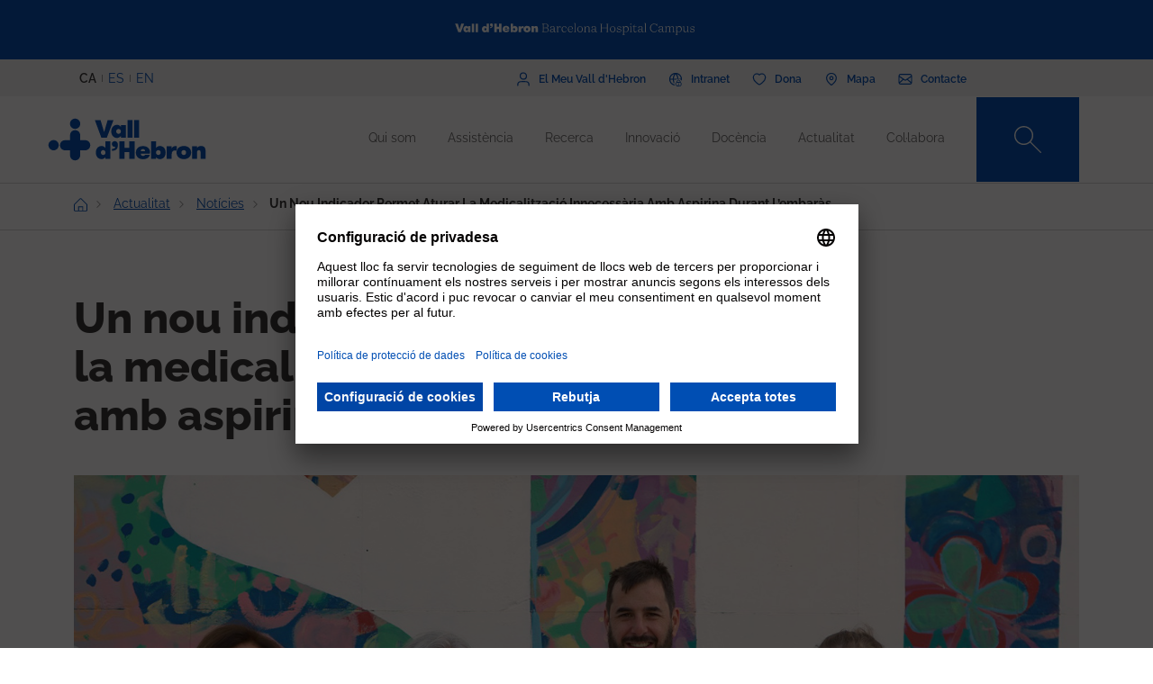

--- FILE ---
content_type: text/html; charset=UTF-8
request_url: https://www.vallhebron.com/actualitat/noticies/un-nou-indicador-permet-aturar-la-medicalitzacio-innecessaria-amb-aspirina-durant-lembaras
body_size: 103997
content:
	<!DOCTYPE html>
	<html lang="ca" dir="ltr" prefix="content: http://purl.org/rss/1.0/modules/content/  dc: http://purl.org/dc/terms/  foaf: http://xmlns.com/foaf/0.1/  og: http://ogp.me/ns#  rdfs: http://www.w3.org/2000/01/rdf-schema#  schema: http://schema.org/  sioc: http://rdfs.org/sioc/ns#  sioct: http://rdfs.org/sioc/types#  skos: http://www.w3.org/2004/02/skos/core#  xsd: http://www.w3.org/2001/XMLSchema# ">
		<head>
			<!-- Matomo Tag Manager -->
			<script>
				var _mtm = window._mtm = window._mtm || [];
_mtm.push({
'mtm.startTime': (new Date().getTime()),
'event': 'mtm.Start'
});
(function () {
var d = document,
g = d.createElement('script'),
s = d.getElementsByTagName('script')[0];
g.async = true;
g.src = 'https://matomo.vallhebron.com/js/container_iVgUCOup.js';
s.parentNode.insertBefore(g, s);
})();
			</script>
			<!-- End Matomo Tag Manager -->
			<script>
				dataLayer = [{
'pageCategory': 'campus'
}];
			</script>
			<script>
				(function (w, d, s, l, i) {
w[l] = w[l] || [];
w[l].push({'gtm.start': new Date().getTime(), event: 'gtm.js'});
var f = d.getElementsByTagName(s)[0],
j = d.createElement(s),
dl = l != 'dataLayer' ? '&l=' + l : '';
j.async = true;
j.src = 'https://www.googletagmanager.com/gtm.js?id=' + i + dl;
f.parentNode.insertBefore(j, f);
})(window, document, 'script', 'dataLayer', 'GTM-M858FVN');
			</script>
			<meta charset="utf-8" />
<meta name="description" content="L’assaig clínic que ha dirigit Vall d’Hebron conclou que amb una anàlisi de sang al segon trimestre més del 90% de les dones podran aturar el tractament" />
<meta name="abstract" content="Un assaig clínic dirigit per l&#039;Hospital Universitari Vall d&#039;Hebron ha demostrat l&#039;eficàcia de l’indicador sFIt-1/PIGF per detectar la majoria dels falsos positius del cribratge de preeclàmpsia." />
<meta name="keywords" content="embaràs d&#039;alt risc, embaràs, assaigs clinics" />
<link rel="shortlink" href="https://www.vallhebron.com/node/19697" />
<meta name="robots" content="index, follow" />
<link rel="canonical" href="https://www.vallhebron.com/actualitat/noticies/un-nou-indicador-permet-aturar-la-medicalitzacio-innecessaria-amb-aspirina-durant-lembaras" />
<link rel="image_src" href="https://www.vallhebron.com/sites/default/files/2023-03/equip-materno-fetal-Mendoza_4.jpg" />
<meta property="og:site_name" content="Vall d&#039;Hebron Barcelona Hospital Campus" />
<meta property="og:type" content="Hospital" />
<meta property="og:url" content="https://www.vallhebron.com/actualitat/noticies/un-nou-indicador-permet-aturar-la-medicalitzacio-innecessaria-amb-aspirina-durant-lembaras" />
<meta property="og:title" content="Un nou indicador permet aturar la medicalització" />
<meta property="og:description" content="Un assaig clínic dirigit per l&#039;Hospital Universitari Vall d&#039;Hebron ha demostrat l&#039;eficàcia de l’indicador sFIt-1/PIGF per detectar la majoria dels falsos" />
<meta property="og:image" content="https://www.vallhebron.com/sites/default/files/2023-03/equip-materno-fetal-Mendoza_4.jpg" />
<meta property="og:image:url" content="https://www.vallhebron.com/sites/default/files/2023-03/equip-materno-fetal-Mendoza_4.jpg" />
<meta name="twitter:card" content="summary_large_image" />
<meta name="twitter:title" content="Un nou indicador permet aturar la medicalització" />
<meta name="twitter:description" content="Un assaig clínic dirigit per l&#039;Hospital Universitari Vall d&#039;Hebron ha demostrat l&#039;eficàcia de l’indicador sFIt-1/PIGF per detectar la majoria dels falsos" />
<meta name="twitter:url" content="https://www.vallhebron.com/actualitat/noticies/un-nou-indicador-permet-aturar-la-medicalitzacio-innecessaria-amb-aspirina-durant-lembaras" />
<meta name="twitter:image" content="https://www.vallhebron.com/sites/default/files/2023-03/equip-materno-fetal-Mendoza_4.jpg" />
<meta name="Generator" content="Drupal 9 (https://www.drupal.org)" />
<meta name="MobileOptimized" content="width" />
<meta name="HandheldFriendly" content="true" />
<meta name="viewport" content="width=device-width, initial-scale=1, shrink-to-fit=no" />
<style>div#sliding-popup, div#sliding-popup .eu-cookie-withdraw-banner, .eu-cookie-withdraw-tab {background: #264efa} div#sliding-popup.eu-cookie-withdraw-wrapper { background: transparent; } #sliding-popup h1, #sliding-popup h2, #sliding-popup h3, #sliding-popup p, #sliding-popup label, #sliding-popup div, .eu-cookie-compliance-more-button, .eu-cookie-compliance-secondary-button, .eu-cookie-withdraw-tab { color: #ffffff;} .eu-cookie-withdraw-tab { border-color: #ffffff;}</style>
<meta http-equiv="x-ua-compatible" content="ie=edge" />
<link rel="icon" href="/themes/custom/vhebron_campus/favicon.ico" type="image/vnd.microsoft.icon" />
<link rel="alternate" hreflang="ca" href="https://www.vallhebron.com/actualitat/noticies/un-nou-indicador-permet-aturar-la-medicalitzacio-innecessaria-amb-aspirina-durant-lembaras" />
<link rel="alternate" hreflang="es" href="https://www.vallhebron.com/es/actualidad/noticias/un-nuevo-indicador-permite-parar-la-medicalizacion-innecesaria-con-aspirina-durante-el-embarazo" />
<link rel="alternate" hreflang="en" href="https://www.vallhebron.com/en/news/news/new-marker-enables-discontinuation-unnecessary-aspirin-medicalization-during-pregnancy" />

				<title>Un nou indicador permet aturar la medicalització</title>
				<link rel="stylesheet" media="all" href="/modules/contrib/webform/css/webform.element.flexbox.css?t9ingb" />
<link rel="stylesheet" media="all" href="/core/modules/system/css/components/ajax-progress.module.css?t9ingb" />
<link rel="stylesheet" media="all" href="/core/modules/system/css/components/align.module.css?t9ingb" />
<link rel="stylesheet" media="all" href="/core/modules/system/css/components/autocomplete-loading.module.css?t9ingb" />
<link rel="stylesheet" media="all" href="/core/modules/system/css/components/fieldgroup.module.css?t9ingb" />
<link rel="stylesheet" media="all" href="/core/modules/system/css/components/container-inline.module.css?t9ingb" />
<link rel="stylesheet" media="all" href="/core/modules/system/css/components/clearfix.module.css?t9ingb" />
<link rel="stylesheet" media="all" href="/core/modules/system/css/components/details.module.css?t9ingb" />
<link rel="stylesheet" media="all" href="/core/modules/system/css/components/hidden.module.css?t9ingb" />
<link rel="stylesheet" media="all" href="/core/modules/system/css/components/item-list.module.css?t9ingb" />
<link rel="stylesheet" media="all" href="/core/modules/system/css/components/js.module.css?t9ingb" />
<link rel="stylesheet" media="all" href="/core/modules/system/css/components/nowrap.module.css?t9ingb" />
<link rel="stylesheet" media="all" href="/core/modules/system/css/components/position-container.module.css?t9ingb" />
<link rel="stylesheet" media="all" href="/core/modules/system/css/components/progress.module.css?t9ingb" />
<link rel="stylesheet" media="all" href="/core/modules/system/css/components/reset-appearance.module.css?t9ingb" />
<link rel="stylesheet" media="all" href="/core/modules/system/css/components/resize.module.css?t9ingb" />
<link rel="stylesheet" media="all" href="/core/modules/system/css/components/sticky-header.module.css?t9ingb" />
<link rel="stylesheet" media="all" href="/core/modules/system/css/components/system-status-counter.css?t9ingb" />
<link rel="stylesheet" media="all" href="/core/modules/system/css/components/system-status-report-counters.css?t9ingb" />
<link rel="stylesheet" media="all" href="/core/modules/system/css/components/system-status-report-general-info.css?t9ingb" />
<link rel="stylesheet" media="all" href="/core/modules/system/css/components/tabledrag.module.css?t9ingb" />
<link rel="stylesheet" media="all" href="/core/modules/system/css/components/tablesort.module.css?t9ingb" />
<link rel="stylesheet" media="all" href="/core/modules/system/css/components/tree-child.module.css?t9ingb" />
<link rel="stylesheet" media="all" href="/modules/contrib/webform/css/webform.form.css?t9ingb" />
<link rel="stylesheet" media="all" href="/modules/contrib/webform/css/webform.element.details.toggle.css?t9ingb" />
<link rel="stylesheet" media="all" href="/modules/contrib/webform/modules/webform_clientside_validation/css/webform_clientside_validation.ife.css?t9ingb" />
<link rel="stylesheet" media="all" href="/modules/contrib/webform/css/webform.element.message.css?t9ingb" />
<link rel="stylesheet" media="all" href="/core/modules/views/css/views.module.css?t9ingb" />
<link rel="stylesheet" media="all" href="/modules/contrib/stripe/css/stripe.css?t9ingb" />
<link rel="stylesheet" media="all" href="/modules/contrib/eu_cookie_compliance/css/eu_cookie_compliance.css?t9ingb" />
<link rel="stylesheet" media="all" href="/modules/contrib/captcha/css/captcha.css?t9ingb" />
<link rel="stylesheet" media="all" href="/themes/contrib/bootstrap_barrio/css/components/variables.css?t9ingb" />
<link rel="stylesheet" media="all" href="/themes/contrib/bootstrap_barrio/css/components/user.css?t9ingb" />
<link rel="stylesheet" media="all" href="/themes/contrib/bootstrap_barrio/css/components/progress.css?t9ingb" />
<link rel="stylesheet" media="all" href="/themes/contrib/bootstrap_barrio/css/components/node.css?t9ingb" />
<link rel="stylesheet" media="all" href="/themes/contrib/bootstrap_barrio/css/components/affix.css?t9ingb" />
<link rel="stylesheet" media="all" href="/themes/contrib/bootstrap_barrio/css/components/book.css?t9ingb" />
<link rel="stylesheet" media="all" href="/themes/contrib/bootstrap_barrio/css/components/contextual.css?t9ingb" />
<link rel="stylesheet" media="all" href="/themes/contrib/bootstrap_barrio/css/components/feed-icon.css?t9ingb" />
<link rel="stylesheet" media="all" href="/themes/contrib/bootstrap_barrio/css/components/field.css?t9ingb" />
<link rel="stylesheet" media="all" href="/themes/contrib/bootstrap_barrio/css/components/header.css?t9ingb" />
<link rel="stylesheet" media="all" href="/themes/contrib/bootstrap_barrio/css/components/help.css?t9ingb" />
<link rel="stylesheet" media="all" href="/themes/contrib/bootstrap_barrio/css/components/icons.css?t9ingb" />
<link rel="stylesheet" media="all" href="/themes/contrib/bootstrap_barrio/css/components/image-button.css?t9ingb" />
<link rel="stylesheet" media="all" href="/themes/contrib/bootstrap_barrio/css/components/item-list.css?t9ingb" />
<link rel="stylesheet" media="all" href="/themes/contrib/bootstrap_barrio/css/components/list-group.css?t9ingb" />
<link rel="stylesheet" media="all" href="/themes/contrib/bootstrap_barrio/css/components/media.css?t9ingb" />
<link rel="stylesheet" media="all" href="/themes/contrib/bootstrap_barrio/css/components/page.css?t9ingb" />
<link rel="stylesheet" media="all" href="/themes/contrib/bootstrap_barrio/css/components/search-form.css?t9ingb" />
<link rel="stylesheet" media="all" href="/themes/contrib/bootstrap_barrio/css/components/shortcut.css?t9ingb" />
<link rel="stylesheet" media="all" href="/themes/contrib/bootstrap_barrio/css/components/sidebar.css?t9ingb" />
<link rel="stylesheet" media="all" href="/themes/contrib/bootstrap_barrio/css/components/site-footer.css?t9ingb" />
<link rel="stylesheet" media="all" href="/themes/contrib/bootstrap_barrio/css/components/skip-link.css?t9ingb" />
<link rel="stylesheet" media="all" href="/themes/contrib/bootstrap_barrio/css/components/table.css?t9ingb" />
<link rel="stylesheet" media="all" href="/themes/contrib/bootstrap_barrio/css/components/tabledrag.css?t9ingb" />
<link rel="stylesheet" media="all" href="/themes/contrib/bootstrap_barrio/css/components/tableselect.css?t9ingb" />
<link rel="stylesheet" media="all" href="/themes/contrib/bootstrap_barrio/css/components/tablesort-indicator.css?t9ingb" />
<link rel="stylesheet" media="all" href="/themes/contrib/bootstrap_barrio/css/components/ui.widget.css?t9ingb" />
<link rel="stylesheet" media="all" href="/themes/contrib/bootstrap_barrio/css/components/tabs.css?t9ingb" />
<link rel="stylesheet" media="all" href="/themes/contrib/bootstrap_barrio/css/components/toolbar.css?t9ingb" />
<link rel="stylesheet" media="all" href="/themes/contrib/bootstrap_barrio/css/components/vertical-tabs.css?t9ingb" />
<link rel="stylesheet" media="all" href="/themes/contrib/bootstrap_barrio/css/components/views.css?t9ingb" />
<link rel="stylesheet" media="all" href="/themes/contrib/bootstrap_barrio/css/components/webform.css?t9ingb" />
<link rel="stylesheet" media="all" href="/themes/contrib/bootstrap_barrio/css/components/ui-dialog.css?t9ingb" />
<link rel="stylesheet" media="all" href="/themes/custom/vhebron_campus/css/normalize.css?t9ingb" />
<link rel="stylesheet" media="all" href="//cdn.jsdelivr.net/npm/bootstrap@5.0.2/dist/css/bootstrap.min.css" />
<link rel="stylesheet" media="all" href="/themes/custom/vhebron_campus/css/main.min.css?t9ingb" />
<link rel="stylesheet" media="all" href="/themes/custom/vhebron_campus/css/style.css?t9ingb" />
<link rel="stylesheet" media="all" href="/themes/custom/vhebron_campus/css/main-new-devs.css?t9ingb" />
<link rel="stylesheet" media="all" href="/themes/contrib/bootstrap_barrio/css/components/form.css?t9ingb" />
<link rel="stylesheet" media="all" href="/themes/contrib/bootstrap_barrio/css/components/breadcrumb.css?t9ingb" />
<link rel="stylesheet" media="all" href="/themes/contrib/bootstrap_barrio/css/colors/messages/messages-white.css?t9ingb" />
<link rel="stylesheet" media="print" href="/themes/contrib/bootstrap_barrio/css/print.css?t9ingb" />

					
						<link rel="stylesheet" type="text/css" href="/themes/custom/vhebron_campus/css/ie.css"/>
					</head>
					<body class="layout-no-sidebars page-node-19697 path-node node--type-news">
						<noscript>
							<iframe src="https://www.googletagmanager.com/ns.html?id=GTM-M858FVN" height="0" width="0" style="display:none;visibility:hidden"></iframe>
						</noscript>
						<div id="preloader" style="display:block;position: absolute;width: 100%;height: 100%;background-color: white;z-index: 1031;">
							<div class="loader"></div>
						</div>
						<a href="#main-content" class="visually-hidden focusable skip-link">
							Vés al contingut
						</a>
						
						      <div class="dialog-off-canvas-main-canvas" data-off-canvas-main-canvas>
    <style>
    .layout-builder--content-preview-disabled .layout-builder-block {
        padding: 0 !important;
        margin: 0 auto !important;
    }

    .layout-builder-block__content-preview-placeholder-label {
        margin: 0;
        text-align: center;
        font-size: 20px;
        padding: 20px;
        line-height: 1.4;
    }

    .ui-dialog-titlebar {
        background-color: #c2c2c2;
    }

    .ui-dialog .ui-dialog-titlebar-close {
        -webkit-mask-image: url("data:image/svg+xml,%3csvg xmlns='http://www.w3.org/2000/svg' viewBox='0 0 24 24'%3e%3cpath fill='none' d='M20 4L4 20M4 4l16 16' stroke='black' stroke-width='2' stroke-linecap='round' stroke-linejoin='round'/%3e%3c/svg%3e");
        mask-image: url("data:image/svg+xml,%3csvg xmlns='http://www.w3.org/2000/svg' viewBox='0 0 24 24'%3e%3cpath fill='none' d='M20 4L4 20M4 4l16 16' stroke='black' stroke-width='2' stroke-linecap='round' stroke-linejoin='round'/%3e%3c/svg%3e");
        -webkit-mask-size: 20px 20px;
        mask-size: 20px 20px;
        -webkit-mask-repeat: no-repeat;
        mask-repeat: no-repeat;
        -webkit-mask-position: center;
        mask-position: center;
        background-color: black;
    }

    .glb-messages__content a {
        color: black !important;
    }

    #drupal-modal form > .form-actions {
        display: block !important;
    }

    .glb-canvas-form {
        display: table !important;
    }

    #toolbar-administration {
        z-index: 99999 !important;
    }

</style>
    <nav class="navbar navbar-expand-lg fixed-top">
        <div class="menu-content-top">
            <div class="container">
                <div class="row">
                    <div class="col-12">
                        <a href="https://www.vallhebron.com/" target="_blank">
                            <img src="/themes/custom/vhebron_campus/images/logo-header-vall-hebron.svg" alt="" class="logo-barra">
                        </a>
                    </div>
                </div>
            </div>
        </div>
        <div class="menu-content-middle">
            <div class="container">
                <div class="row">
                    <div class="col-6 col-sm-3 col-md-3">
                        <ul class="btns lang"><li hreflang="ca" data-drupal-link-system-path="node/19697" class="ca is-active"><a href="/actualitat/noticies/un-nou-indicador-permet-aturar-la-medicalitzacio-innecessaria-amb-aspirina-durant-lembaras" class="language-link activo is-active" hreflang="ca" data-drupal-link-system-path="node/19697">CA</a></li><li hreflang="es" data-drupal-link-system-path="node/19697" class="es"><a href="/es/actualidad/noticias/un-nuevo-indicador-permite-parar-la-medicalizacion-innecesaria-con-aspirina-durante-el-embarazo" class="language-link" hreflang="es" data-drupal-link-system-path="node/19697">ES</a></li><li hreflang="en" data-drupal-link-system-path="node/19697" class="en"><a href="/en/news/news/new-marker-enables-discontinuation-unnecessary-aspirin-medicalization-during-pregnancy" class="language-link" hreflang="en" data-drupal-link-system-path="node/19697">EN</a></li></ul>
                    </div>
                    <div class="col-6 col-sm-9 col-md-9 right">
                                          
<h2 class="visually-hidden" id="block-menusuperior-menu">Menú superior</h2>


          
<ul data-region="header_form" class="clearfix btns">
                        <li>
            <a href="https://elmeu.vallhebron.com/ca" target="_blank"><i class="icons ico-vdh"></i><span class="t">El Meu Vall d'Hebron</span></a>
        </li>
                    <li>
            <a href="/intranet" target="" data-drupal-link-system-path="node/10483"><i class="icons ico-intranet"></i><span class="t">Intranet</span></a>
        </li>
                    <li>
            <a href="/colabora" target="" data-drupal-link-system-path="node/10547"><i class="icons ico-dona"></i><span class="t">Dona</span></a>
        </li>
                    <li>
            <a href="/mapa" target="" data-drupal-link-system-path="node/17969"><i class="icons ico-mapa"></i><span class="t">Mapa</span></a>
        </li>
                    <li>
            <a href="/contacte" target="" data-drupal-link-system-path="node/17983"><i class="icons ico-contacte"></i><span class="t">Contacte</span></a>
        </li>
            

</ul>

  

                    </div>
                </div>
            </div>
        </div>
        <div class="menu-content">
            <div class="container">
                <a class="navbar-brand" href="/"><img
                            src="/themes/custom/vhebron_campus/images/logo_VH_Master_RGB_blue.svg" alt="Vall d'Hebron"
                            class="logo"></a>
                <div id="main_nav" class="navbar-collapse collapse" style="">
                                    
<h2 class="visually-hidden" id="block-navegacioprincipal-2-menu">Navegació principal</h2>


          
                <ul data-region="primary_menu" class="clearfix navbar-nav ms-auto">
                                                                                        <li class="nav-item menu-item--expanded dropdown">
                                                                                        <a href="/qui-som" title="Qui som" class="nav-link nav-link--qui-som" data-toggle="dropdown" aria-expanded="false" aria-haspopup="true" target="" data-drupal-link-system-path="node/10497">Qui som</a>
                                                    <ul class="dropdown-menu col-labora">
        <div class="container cont">
                                                                                    <div class="row">
                                                                                                                                                                
        <div class="menu_link_content menu-link-contentmain view-mode-summary menu-dropdown menu-dropdown-1 menu-type-summary col-12 col-sm-6">
                    <h2>Un campus de referència</h2>
            <p>Som un campus sanitari de referència que comprèn tots els camps de la salut: l'assistència, la recerca, la docència i la gestió.</p>

            </div>



                                                                                                                                                                                                                    <div class="col-12 col-sm-3 line">                                                                                                                                 
                                    <a href="/qui-som#institucions" class="text-2" target="">Institucions</a>
    


                                                                                                                                                                                                                                                                                                                                                    
                                    <a href="/qui-som#principis" class="text-2" target="">Principis</a>
    


                                                                                                                                                                                                                                                                                                                                                    
                                    <a href="/qui-som/professionals" class="text-2" target="">Els nostres professionals</a>
    


                                                                                                                                                                                                                                                                                                                                                    
                                    <a href="/qui-som/treballa-amb-nosaltres" class="text-2" target="">Treballa amb nosaltres</a>
    


                                                                                                                                                                                                                                                                                                                                                    
                                    <a href="/qui-som#comite-estrategic" class="text-2" target="">Comitè estratègic</a>
    


                                                                                                                                                                                                                                                                                                                                                    
                                    <a href="/qui-som/projectes-estrategics" class="text-2" target="">Projectes estratègics</a>
    


                                                                                                                                                                                                                                                                                                                                                    
                                    <a href="/qui-som/socialment-responsables" class="text-2" target="">Socialment responsables</a>
    


                                                                                                         </div>                                                                                                             <div class="col-12 col-sm-3 line">                                                                                                                                 
                                    <a href="/qui-som/reconeixements-i-acreditacions-externes" class="text-2" target="">Acreditacions</a>
    


                                                                                                                                                                                                                                                                                                                                                    
                                    <a href="/qui-som/historia" class="text-2" target="">Història</a>
    


                                                                                                                                                                                                                                                                                                                                                    
                                    <a href="/qui-som/informacio-corporativa" class="text-2" target="">Informació corporativa</a>
    


                                                                                                                                                                </div>
                                                        </div>
    </ul>
            
                                                    </li>
                                                                                                                                <li class="nav-item menu-item--expanded dropdown">
                                                                                        <a href="/assistencia" title="Assistència" class="nav-link nav-link--assistencia" data-toggle="dropdown" aria-expanded="false" aria-haspopup="true" target="" data-drupal-link-system-path="node/10518">Assistència</a>
                                                    <ul class="dropdown-menu col-labora">
        <div class="container cont">
                                                                                    <div class="row">
                                                                                                                                                                
        <div class="menu_link_content menu-link-contentmain view-mode-summary menu-dropdown menu-dropdown-1 menu-type-summary col-12 col-sm-6">
                    <h2>Assistència</h2>
            <p>La professionalitat, el compromís i la recerca dels professionals del Campus són elements clau per poder oferir una assistència excel·lent.</p>

            </div>



                                                                                                                                                                                                                    <div class="col-12 col-sm-3 line">                                                                                                                                 
                                    <a href="/assistencia#assistencia" class="text-2" target="">Assistència a Vall d&#039;Hebron</a>
    


                                                                                                                                                                                                                                                                                                                                                    
                                    <a href="https://hospital.vallhebron.com/assistencia/especialitats" class="text-2" target="_blank">Serveis i unitats</a>
    


                                                                                                                                                                                                                                                                                                                                                    
                                    <a href="/assistencia#centres-assistencials" class="text-2" target="">Centres assistencials</a>
    


                                                                                                                                                                                                                                                                                                                                                    
                                    <a href="https://hospital.vallhebron.com/assistencia/trasplantament" class="text-2" target="">Trasplantaments</a>
    


                                                                                                                                                                </div>
                                                        </div>
    </ul>
            
                                                    </li>
                                                                                                                                <li class="nav-item menu-item--expanded dropdown">
                                                                                        <a href="/recerca" title="Recerca" class="nav-link nav-link--recerca" data-toggle="dropdown" aria-expanded="false" aria-haspopup="true" target="" data-drupal-link-system-path="node/10521">Recerca</a>
                                                    <ul class="dropdown-menu col-labora">
        <div class="container cont">
                                                                                    <div class="row">
                                                                                                                                                                
        <div class="menu_link_content menu-link-contentmain view-mode-summary menu-dropdown menu-dropdown-1 menu-type-summary col-12 col-sm-6">
                    <h2>Recerca</h2>
            <p>Apostem per la recerca com a eina per aportar solucions als reptes que ens trobem dia a dia en el camp de l’assistència mèdica.</p>

            </div>



                                                                                                                                                                                                                    <div class="col-12 col-sm-3 line">                                                                                                                                 
                                    <a href="/recerca#recerca" class="text-2" target="">La recerca a Vall d&#039;Hebron</a>
    


                                                                                                                                                                                                                                                                                                                                                    
                                    <a href="/recerca/grups-de-recerca" class="text-2" target="">Grups de recerca</a>
    


                                                                                                                                                                                                                                                                                                                                                    
                                    <a href="/recerca#centres-investigacio" class="text-2" target="">Institucions de recerca</a>
    


                                                                                                                                                                </div>
                                                        </div>
    </ul>
            
                                                    </li>
                                                                                                                                <li class="nav-item menu-item--expanded dropdown">
                                                                                        <a href="/innovacio" title="Innovació" class="nav-link nav-link--innovacio" data-toggle="dropdown" aria-expanded="false" aria-haspopup="true" target="" data-drupal-link-system-path="node/20939">Innovació</a>
                                                    <ul class="dropdown-menu col-labora">
        <div class="container cont">
                                                                                    <div class="row">
                                                                                                                                                                
        <div class="menu_link_content menu-link-contentmain view-mode-summary menu-dropdown menu-dropdown-1 menu-type-summary col-12 col-sm-6">
                    <h2>La innovació al Campus</h2>
            <p>Gràcies al nostre potencial assistencial, docent i de recerca treballem per incorporar nous coneixements per generar valor als pacients, als professionals i a la mateixa organització.</p>

            </div>



                                                                                                                                                                                                                    <div class="col-12 col-sm-3 line">                                                                                                                                 
                                    <a href="/innovacio/setmana-de-la-innovacio" class="text-2" target="">Setmana de la Innovació</a>
    


                                                                                                                                                                                                                                                                                                                                                    
                                    <a href="https://www.vallhebron.com/innovacio/setmana-de-la-innovacio/jo-innovo" class="text-2" target="">Jo Innovo</a>
    


                                                                                                                                                                </div>
                                                        </div>
    </ul>
            
                                                    </li>
                                                                                                                                <li class="nav-item menu-item--expanded dropdown">
                                                                                        <a href="/docencia" title="Docència" class="nav-link nav-link--docencia" data-toggle="dropdown" aria-expanded="false" aria-haspopup="true" target="" data-drupal-link-system-path="node/10498">Docència</a>
                                                    <ul class="dropdown-menu col-labora">
        <div class="container cont">
                                                                                    <div class="row">
                                                                                                                                                                
        <div class="menu_link_content menu-link-contentmain view-mode-summary menu-dropdown menu-dropdown-1 menu-type-summary col-12 col-sm-6">
                    <h2>Docència</h2>
            <p>Generem, transformem i transmetem coneixement en tots els àmbits de les ciències de la salut per formar els futurs professionals.</p>

            </div>



                                                                                                                                                                                                                    <div class="col-12 col-sm-3 line">                                                                                                                                 
                                    <a href="/docencia/residents" class="text-2" target="">Residents</a>
    


                                                                                                                                                                                                                                                                                                                                                    
                                    <a href="/docencia/unitats-docents" class="text-2" target="">Unitats docents</a>
    


                                                                                                                                                                                                                                                                                                                                                    
                                    <a href="/docencia/centre-de-simulacio-clinica-avancada" class="text-2" target="">Centre de Simulació Clínica Avançada</a>
    


                                                                                                                                                                                                                                                                                                                                                    
                                    <a href="/docencia#estades" class="text-2" target="">Estades formatives</a>
    


                                                                                                                                                                                                                                                                                                                                                    
                                    <a href="/docencia/formacio-continuada" class="text-2" target="">Formació continuada</a>
    


                                                                                                                                                                                                                                                                                                                                                    
                                    <a href="/docencia/formacio-professional" class="text-2" target="">Formació professional</a>
    


                                                                                                         </div>                                                                                                             <div class="col-12 col-sm-3 line">                                                                                                                                 
                                    <a href="/docencia/alumni-vall-dhebron" class="text-2" target="">Alumni Vall d&#039;Hebron</a>
    


                                                                                                                                                                                                                                                                                                                                                    
                                    <a href="/docencia/aula" class="text-2" target="">Aula Vall d&#039;Hebron</a>
    


                                                                                                                                                                                                                                                                                                                                                    
                                    <a href="/docencia/graus" class="text-2" target="">Graus</a>
    


                                                                                                                                                                                                                                                                                                                                                    
                                    <a href="/docencia/masters-i-postgraus" class="text-2" target="">Màsters i postgraus</a>
    


                                                                                                                                                                                                                                                                                                                                                    
                                    <a href="/docencia/validador-de-certificats" class="text-2" target="">Validador de certificats</a>
    


                                                                                                                                                                </div>
                                                        </div>
    </ul>
            
                                                    </li>
                                                                                                                                <li class="nav-item menu-item--expanded dropdown">
                                                                                        <a href="/actualitat" title="Actualitat" class="nav-link nav-link--actualitat" data-toggle="dropdown" aria-expanded="false" aria-haspopup="true" target="" data-drupal-link-system-path="node/16371">Actualitat</a>
                                                    <ul class="dropdown-menu col-labora">
        <div class="container cont">
                                                                                    <div class="row">
                                                                                                                                                                
        <div class="menu_link_content menu-link-contentmain view-mode-summary menu-dropdown menu-dropdown-1 menu-type-summary col-12 col-sm-6">
                    <h2>Actualitat</h2>
            <p>La vocació de comunicació ens defineix. T’obrim la porta a tot el que passa al Vall d'Hebron Barcelona Hospital Campus i t’animem a compartir-ho.</p>

            </div>



                                                                                                                                                                                                                    <div class="col-12 col-sm-3 line">                                                                                                                                 
                                    <a href="/actualitat/noticies" class="text-2" target="">Notícies</a>
    


                                                                                                                                                                                                                                                                                                                                                    
                                    <a href="/actualitat/agenda" class="text-2" target="">Agenda</a>
    


                                                                                                                                                                                                                                                                                                                                                    
                                    <a href="/actualitat#aplicacions" class="text-2" target="">Apps recomanades</a>
    


                                                                                                                                                                                                                                                                                                                                                    
                                    <a href="/actualitat/podcast" class="text-2" target="">Podcast</a>
    


                                                                                                                                                                </div>
                                                        </div>
    </ul>
            
                                                    </li>
                                                                                                                                <li class="nav-item menu-item--expanded dropdown">
                                                                                        <a href="/colabora" title="Col·labora" class="nav-link nav-link--colabora" data-toggle="dropdown" aria-expanded="false" aria-haspopup="true" target="" data-drupal-link-system-path="node/10547">Col·labora</a>
                                                    <ul class="dropdown-menu col-labora">
        <div class="container cont">
                                                                                        <div class="row">
                    <div class="col-12">
                        <h1>Col·labora</h1>
                    </div>
                </div>
                        <div class="row">
                                                                                                                                                                
            <div class="menu_link_content menu-link-contentmain view-mode-image menu-dropdown menu-dropdown-1 menu-type-image col-6 col-sm-3 line-1">
                    <a href="https://www.vallhebron.com/colabora/dona" target = "_blank">
                                    <img src="/sites/default/files/styles/menu_images/public/2021-12/donacions-hospital-vall-hebron.png?itok=d14ihs_N" loading="lazy" typeof="foaf:Image" class="image-style-menu-images" />


                                <p>Donació per a hospital</p>
            </a>
            </div>



                                                                                                                                                                                                                                                                                                                                                    
            <div class="menu_link_content menu-link-contentmain view-mode-image menu-dropdown menu-dropdown-1 menu-type-image col-6 col-sm-3 line-1">
                    <a href="https://www.vallhebron.com/donacio-recerca" target = "_blank">
                                    <img src="/sites/default/files/styles/menu_images/public/2021-12/donacions-recerca-vall-hebron.png?itok=BPm4UynA" loading="lazy" typeof="foaf:Image" class="image-style-menu-images" />


                                <p>Donació per a recerca</p>
            </a>
            </div>



                                                                                                                                                                                                                    <div class="col-12 col-sm-3 line">                                                                                                                                 
                                    <a href="/colabora/iniciatives-solidaries" class="text-2" target="">Iniciatives solidàries</a>
    


                                                                                                                                                                                                                                                                                                                                                    
                                    <a href="/colabora/herencies-i-llegats" class="text-2" target="">Herències i llegats</a>
    


                                                                                                                                                                                                                                                                                                                                                    
                                    <a href="/colabora/empreses-que-sumen" class="text-2" target="">Empreses que sumen</a>
    


                                                                                                                                                                                                                                                                                                                                                    
                                    <a href="/colabora/donacio-sang-organs-i-teixits" class="text-2" target="">Donació sang, òrgans i teixits</a>
    


                                                                                                                                                                                                                                                                                                                                                    
                                    <a href="/colabora/entitats-collaboradores" class="text-2" target="">Entitats col·laboradores</a>
    


                                                                                                                                                                </div>
                                                        </div>
    </ul>
            
                                                    </li>
                                                                                    </div>
                    

</ul>


  

                    <style>
                        .navbar .menu-content .search-box:hover .search-text{width:240px;padding:0 6px}.
                    </style>
                    <div class="search-box">
<form class="views-exposed-form search-box" data-drupal-selector="views-exposed-form-default-search-page-1" action="/cercador" method="get" id="views-exposed-form-default-search-page-1" accept-charset="UTF-8">
  <div class="d-flex flex-wrap">
  



                    <input class="search-text form-control" placeholder="Què estàs buscant?" data-drupal-selector="edit-keys" data-msg-maxlength="This field field has a maximum length of 128." type="text" id="edit-keys" name="keys" value="" size="30" maxlength="128" />

                    <a href="#" class="search-btn"><i class="icons ico-lupa"></i></a>



          <label for="edit-type" class="visually-hidden form-label">Content type</label>
                    
<select class="d-none form-select" data-drupal-selector="edit-type" id="edit-type" name="type"><option value="All">- Qualsevol -</option><option value="activities" selected="selected">07 - Fitxa Activitats</option><option value="activity_aula">Activitat Aula VH</option><option value="advanced_training">Formació avançada</option><option value="app">19 - App</option><option value="collaborating_entity">10 - Fitxa Entitat Col·laboradora</option><option value="forms">00 - Formularis</option><option value="grupsrecerca">15 - Fitxa Grup de Recerca</option><option value="jury">Jurat</option><option value="landing_html">00 - Landing HTML</option><option value="my_vh">03 - Fitxa el meu VH</option><option value="news">06 - Fitxa Notícies</option><option value="page">01 - Pàgina bàsica</option><option value="podcast">21 - Podcast</option><option value="professional">18 - Professional</option><option value="project">12 - Fitxa Projecte</option><option value="proposal">Proposta</option><option value="services">01 - Fitxa Especialitats</option><option value="simulation_course">Fitxa curs simulació</option><option value="simulation_programs">20 - Fitxa programes de simulació</option><option value="unitatdocent">16 - Fitxa Unitat Docent</option></select>
                    
<div data-drupal-selector="edit-actions" class="form-actions js-form-wrapper" id="edit-actions"><button class="d-none button js-form-submit form-submit btn btn-" data-drupal-selector="edit-submit-default-search" type="submit" id="edit-submit-default-search" value="Buscar">Buscar</button>
</div>

</div>

</form>
</div>
                    <button class="navbar-toggler collapsed" type="button" data-bs-toggle="collapse"
                            data-bs-target="#main_nav" aria-expanded="false" aria-label=""><i
                                class="icons ico-menu"></i><i class="icons ico-tancar"></i></button>
                </div>

            </div>
        </div>
    </nav>

<main class="main-content col" id="content" role="main">
    <style>
        #layout-builder-modal input[type="checkbox"], #layout-builder-modal input[type="radio"] {
            padding: 6px;
        }
    </style>
        <div class="clearfix first  section  ">
                          <div id="block-vhebron-campus-breadcrumbs" class="block block-system block-system-breadcrumb-block">
        
                
                                

    <nav role="navigation" class="breadcrumb border-b margin-b" aria-label="breadcrumb">
        <div class="container">
            <ol class="breadcrumb">
                                                            <li class="breadcrumb-item">
                            <a href="/"><i class="icons ico-home"></i></a>
                        </li>
                                                                                                            <li class="breadcrumb-item">
                                <a href="/actualitat">Actualitat</a>
                            </li>
                                                                                                                                    <li class="breadcrumb-item">
                                <a href="/actualitat/noticies">Notícies</a>
                            </li>
                                                                                                                                    <li class="breadcrumb-item active">
                                Un Nou Indicador Permet Aturar La Medicalització Innecessària Amb Aspirina Durant L’embaràs
                            </li>
                                                                        </ol>
        </div>
    </nav>

                        </div>
    

                            <div class="container">
                    

            </div>
                  <div data-drupal-messages-fallback class="hidden"></div>    <div id="block-vhebron-campus-content" class="block block-system block-system-main-block">
        
                
                                


<div role="article" about="/actualitat/noticies/un-nou-indicador-permet-aturar-la-medicalitzacio-innecessaria-amb-aspirina-durant-lembaras" class="node node--type-news node--view-mode-full clearfix fitxa-noticia">
	<div class="container">
		<div class="row">
			<div class="col-12 col-sm-8">
				<h1 class="title-page">Un nou indicador permet aturar la medicalització innecessària amb aspirina durant l’embaràs </h1>
			</div>
			<div class="col-12 col-sm-4"></div>
		</div>
		<div class="row">
			<div class="col-12 col-sm-12">
				<div class="slider-principal mb_ alt fitxa-noti">
					<div class="owl-carousel principal">
																																																																							<div class="item disable-owl-swipe " data-hash="">
									<figure class="img">
																					<img src="/sites/default/files/styles/crop_16_9_large/public/2023-03/equip-materno-fetal-Mendoza_4.jpg?itok=PwmvaL9O" loading="lazy" typeof="foaf:Image" class="image-style-crop-16-9-large" />


																				<figcaption class="text-alt">
																																																									Un nou indicador permet aturar la medicalització innecessària amb aspirina durant l’embaràs 
																					</figcaption>
									</figure>
								</div>
																																																																														<div class="item disable-owl-swipe " data-hash="">
									<figure class="img">
																					<img src="/sites/default/files/styles/crop_16_9_large/public/2023-03/consulta-estudi-aspirines-embaras.jpg?itok=VLvj8PrA" loading="lazy" typeof="foaf:Image" class="image-style-crop-16-9-large" />


																				<figcaption class="text-alt">
																																																									Un nou indicador permet aturar la medicalització innecessària amb aspirina durant l’embaràs 
																					</figcaption>
									</figure>
								</div>
																		</div>
				</div>
			</div>
		</div>

		<div class="row">
			<div class="col-12 col-sm-8 text-intro">
				<p>L’assaig clínic que ha dirigit Vall d’Hebron conclou que amb una anàlisi de sang al segon trimestre més del 90% de les dones podran aturar el tractament amb aspirines sense conseqüències negatives ni per elles ni pels nadons</p>

			</div>
			<div class="col-12 col-sm-1"></div>
			<div class="col-12 col-sm-3 visible-desktop"></div>
		</div>

		<div class="date">
			29/03/2023
		</div>

		<div class="row">
			<div class="col-12 col-sm-8 text-body">
				<p>Un assaig clínic dirigit per l'Hospital Universitari Vall d'Hebron ha demostrat l'eficàcia de l’indicador sFIt-1/PIGF per detectar la majoria dels falsos positius del cribratge de preeclàmpsia. Aquest estudi, en el qual han participat altres vuit hospitals de l'Estat, ha permès que es pugui aturar el tractament amb aspirina a un gran nombre de gestants sense que hi hagi conseqüències negatives ni per la mare ni pel nadó.</p>

<p>Els resultats publicats a la revista <a href="https://jamanetwork.com/journals/jama/article-abstract/2801678?resultClick=1" target="_blank" title="Article"><em>JAMA </em></a>demostren que les dones classificades d’alt risc de preeclàmpsia i que entre la setmana 24 i la 28 presenten un valor de sFIt-1/PIGF normal (38 o inferior), són en realitat falsos positius. Aquest indicador es pot mesurar amb una analítica de sang. Aquestes pacients podran deixar el tractament i tornar a fer el seguiment dels embarassos de baix risc, fet que ajudarà a reduir l’ansietat en les gestants i les possibles complicacions de l’aspirina.</p>

<p>“<strong>Aquest estudi confirma el que ja sospitàvem des de fa uns anys, que l’aspirina per prevenir la preeclàmpsia només és necessària durant la primera meitat de l’embaràs en la majoria de casos. Per aquestes dones, seguir el tractament fins al part no sembla aportar beneficis i podria comportar complicacions innecessàries. Aquest estudi permet reduir l’ús de medicaments innecessaris en l’embaràs, caminant cap a un abordatge més fisiològic i menys medicalitzat de la gestació</strong>”, explica el Dr. Manel Mendoza, responsable de la Unitat d'Insuficiència Placentària dins la Unitat d’Alt Risc Obstètric de Vall d'Hebron, investigador del grup de recerca de Medicina Materna i Fetal del Vall d'Hebron Institut de Recerca (VHIR) i investigador principal de l’estudi.</p>

<p>A l’estudi es van seguir 936 dones que havien donat positiu en el cribratge de preeclàmpsia durant el primer trimestre i un valor sFIt-1/PlGF 38 o inferior en una analítica realitzada durant el segon semestre (entre la 24a i 28a setmana). Entre una prova i l'altra, totes havien seguit un tractament diari amb aspirina 150 mg, tal com recomana el protocol de seguiment de l'embaràs a Catalunya. A partir de l’analítica, la meitat de les dones de l’assaig va continuar amb la dosi habitual i l'altra meitat va deixar el tractament. El resultat va ser que no hi va haver cap diferència entre la incidència de preeclàmpsia d'un grup i de l'altre, el que vol dir que aquest indicador angiogènic és efectiu a l'hora de detectar els falsos positius del cribratge de primer trimestre.</p>

<p><strong>Una prova rutinària que salva vides, però que té molts falsos positius</strong></p>

<p>El cribratge de preeclàmpsia en el primer trimestre (entre l’11a i la 13a setmana de gestació) és una prova rutinària del protocol de seguiment de l'embaràs a Catalunya El test és una anàlisi combinada de diferents mesures, de l'ecografia i de l’analítica. Amb aquesta prova, un 10-15% de totes les gestants són considerades d’alt risc de preeclàmpsia i se’ls recomana prendre aspirina cada dia fins al final de l’embaràs.&nbsp;</p>

<p>La preeclàmpsia és un trastorn multisistèmic greu que complica entre el 2 i el 4% dels embarassos. En la majoria de casos, no presenta símptomes fins al tercer trimestre quan pot desencadenar hipertensió arterial, i proteïnúria (presència de proteïna a l'orina). Una preeclàmpsia no tractada pot provocar parts prematurs, creixement restringit del fetus, despreniment prematur de placenta, convulsions, fallades multiorgàniques i danys permanents en la gestant i el fetus que poden posar en risc la vida de la mare i la del nadó. El problema és que tot i que els símptomes es fan evidents en el tercer trimestre, perquè el tractament preventiu amb aspirina sigui efectiu és essencial començar-lo abans de la setmana 16. Gràcies al tractament amb aspirina, s’aconsegueix reduir el risc de preeclàmpsia fins a un 80%.</p>

<p>Fins al descobriment d’aquest indicador, tot i saber que la preeclàmpsia és una malaltia infreqüent i, per tant, que la majoria de pacients d’alt risc de preeclàmpsia són falsos positius, degut a la gravetat de la patologia, a què l’aspirina és relativament segura i que cal iniciar la prevenció abans de la setmana 16, es considerava millor oferir el tractament a totes les pacients d’alt risc, que no pas corre el risc de no medicar gestacions que podrien desenvolupar el trastorn.</p>

<p><strong>Més del 90 % de les pacients podran aturar el tractament en el segon trimestre</strong></p>

<p>El nou protocol que incorpora l’indicador angiogènic, proposat pel grup de recerca de Medicina Materna i Fetal del VHIR, ofereix una solució. Amb una simple analítica de sang entre la setmana 24 i 28 es poden trobar els falsos positius d’entre les dones identificades en el primer trimestre com a alt risc de preeclàmpsia. Més del 90% de les dones podran parar el tractament sense conseqüències negatives ni per elles ni pels nadons. Aquesta analítica no ofereix resultats fiables fins al segon trimestre, i entre un test i l'altre, es recomana a les embarassades que facin el tractament, ja que els beneficis superen els riscos.</p>

<p>L'equip investigador opina que a partir d'aquest assaig calen pensar estratègies per poder aturar el tractament amb aspirina quan no sigui necessària. Recorden que l’aspirina és un medicament antiagregant que augmenta el risc d’hemorràgia i en aquest estudi es va demostrar que aturar el tractament també reduïa el risc d’hemorràgies menors sobretot de geniva, nas i genitals.</p>

<p>A part de la reducció de riscos, aquesta mesura evitarà la sobremedicació i fomentarà la tranquil·litat de les gestants, reduint la seva ansietat i risc de complicacions. Malauradament, els indicadors angiogènics no estan encara disponibles en tots els hospitals i per aquest motiu caldrà esperar a poder incorporar el nou protocol a la pràctica clínica.</p>

			</div>
			<div class="col-12 col-sm-1"></div>
			<div class="col-12 col-sm-3 p-relative">
									<blockquote class="blockquote line-l">
						<p>Les pacients podran deixar el tractament i tornar a fer el seguiment dels embarassos de baix risc, fet que ajudarà a reduir l’ansietat en les gestants i les possibles complicacions de l’aspirina.
</p>
					</blockquote>
								<div class="redes">
										<b>Comparteix-lo:</b>
					<a href="https://www.linkedin.com/sharing/share-offsite/?url=https://www.vallhebron.com/actualitat/noticies/un-nou-indicador-permet-aturar-la-medicalitzacio-innecessaria-amb-aspirina-durant-lembaras" target="_blank">
						<i class="icons ico-linkedin"></i>
					</a>
					<a href="http://www.facebook.com/sharer.php?u=https://www.vallhebron.com/actualitat/noticies/un-nou-indicador-permet-aturar-la-medicalitzacio-innecessaria-amb-aspirina-durant-lembaras" target="_blank">
						<i class="icons ico-facebook"></i>
					</a>
					<a href="https://twitter.com/intent/tweet?text=https://www.vallhebron.com/actualitat/noticies/un-nou-indicador-permet-aturar-la-medicalitzacio-innecessaria-amb-aspirina-durant-lembaras" target="_blank">
						<i class="icons ico-twitter"></i>
					</a>
					<a href="whatsapp://send?text=https://www.vallhebron.com/actualitat/noticies/un-nou-indicador-permet-aturar-la-medicalitzacio-innecessaria-amb-aspirina-durant-lembaras" data-action="share/whatsapp/share" target="_blank">
						<i class="icons ico-whatsapp"></i>
					</a>
				</div>
			</div>
		</div>
		
		
							</div>
</div>

                        </div>
    <div class="container">
        <div class="views-element-container block block-views block-views-blocknews-block-2 noticies relacionades" id="block-views-block-news-block-2-2">
        
                    <h2 class="title-section a-l mb-0">Notícies relacionades</h2>
                
                                
<div><div class="view view-news view-id-news view-display-id-block_2 js-view-dom-id-7e2883645d628316e7f96173be631bbca44a399f231dab25df24c256ce083a93">
    
        
            
            <div class="row">
                        <style>
    .noticies .item.item-30432.quiSom .img.line:after, .noticies .item.item-30432.quiSom .img:after {
        background-color: #00A1FF !important;
    }
</style>

<div class="col-12 col-sm-3">
    <div class="item item-30432 line quiSom">
        
                    <a href="/actualitat/noticies/la-unitat-despina-bifida-de-vall-dhebron-referent-de-lestat-en-cirurgies-intrauterines-suma-40-anys-dexperiencia">
                <div class="img">
                                                                                                                                                    <img alt="Mar Melendez amb un pacient d&#039;espina bífida" class="img-fluid image-style-_6-9-small" src="/sites/default/files/styles/16_9_small/public/2025-11/mar-melendez-espina-bifida_0.png?itok=btnEF-xL" loading="lazy" typeof="foaf:Image" />


                                                            </div>
            </a>
                
                    <a href="/actualitat/noticies/la-unitat-despina-bifida-de-vall-dhebron-referent-de-lestat-en-cirurgies-intrauterines-suma-40-anys-dexperiencia"><h3 class="title-item">La Unitat d&#039;Espina Bífida, referent de l&#039;Estat en cirurgies intrauterines, suma 40 anys</h3></a>
                <div class="date"><span
                class="dat">21/11/2025</span>
        </div>
    </div>
</div>

                <style>
    .noticies .item.item-30342.quiSom .img.line:after, .noticies .item.item-30342.quiSom .img:after {
        background-color: #902B8C !important;
    }
</style>

<div class="col-12 col-sm-3">
    <div class="item item-30342 line quiSom">
        
                    <a href="/actualitat/noticies/professionals-de-vall-dhebron-reben-quatre-premis-de-recerca-de-lics-2025">
                <div class="img">
                                                                                                                                                    <img alt="Premis de Recerca ICS" class="img-fluid image-style-_6-9-small" src="/sites/default/files/styles/16_9_small/public/2025-11/premis-recerca-ics-grup.jpg?itok=i1rbsYHP" loading="lazy" typeof="foaf:Image" />


                                                            </div>
            </a>
                
                    <a href="/actualitat/noticies/professionals-de-vall-dhebron-reben-quatre-premis-de-recerca-de-lics-2025"><h3 class="title-item">Professionals de Vall d’Hebron reben quatre Premis de Recerca de l’ICS 2025</h3></a>
                <div class="date"><span
                class="dat">06/11/2025</span>
        </div>
    </div>
</div>

                <style>
    .noticies .item.item-30365.quiSom .img.line:after, .noticies .item.item-30365.quiSom .img:after {
        background-color: #902B8C !important;
    }
</style>

<div class="col-12 col-sm-3">
    <div class="item item-30365 line quiSom">
        
                    <a href="/actualitat/noticies/lfda-aprova-un-tractament-cocreat-vall-dhebron-una-malaltia-muscular-minoritaria">
                <div class="img">
                                                                                                                                                    <img alt="Equip de Vall d&#039;Hebron" class="img-fluid image-style-_6-9-small" src="/sites/default/files/styles/16_9_small/public/2025-11/tk2d-tractament.jpg?itok=DCGUBYUH" loading="lazy" typeof="foaf:Image" />


                                                            </div>
            </a>
                
                    <a href="/actualitat/noticies/lfda-aprova-un-tractament-cocreat-vall-dhebron-una-malaltia-muscular-minoritaria"><h3 class="title-item">L&#039;FDA aprova un tractament cocreat a Vall d’Hebron per a una malaltia minoritària</h3></a>
                <div class="date"><span
                class="dat">05/11/2025</span>
        </div>
    </div>
</div>

                <style>
    .noticies .item.item-30182.quiSom .img.line:after, .noticies .item.item-30182.quiSom .img:after {
        background-color: #902B8C !important;
    }
</style>

<div class="col-12 col-sm-3">
    <div class="item item-30182 line quiSom">
        
                    <a href="/actualitat/noticies/un-nou-farmac-oral-lobesitat-mostra-bons-resultats-en-un-estudi-internacional-amb-participacio-de-vall-dhebron">
                <div class="img">
                                                                                                                                                    <img alt="Dra. Andreea Ciudin, Marta Comas i Juan José Cortés" class="img-fluid image-style-_6-9-small" src="/sites/default/files/styles/16_9_small/public/2025-09/obesitat-farmac-consulta.jpg?itok=eO46un9H" loading="lazy" typeof="foaf:Image" />


                                                            </div>
            </a>
                
                    <a href="/actualitat/noticies/un-nou-farmac-oral-lobesitat-mostra-bons-resultats-en-un-estudi-internacional-amb-participacio-de-vall-dhebron"><h3 class="title-item">Un nou fàrmac oral per a l’obesitat mostra bons resultats en un estudi internacional</h3></a>
                <div class="date"><span
                class="dat">18/09/2025</span>
        </div>
    </div>
</div>

    
        </div>
    
                        <div class="view-footer">
            <div class="row">
          <div class="col-12"><a href="/node/10522?taxonomy=1607+2901+2900+2508" class="btn-veure"> Veure més
</a></div>
        </div>
        </div>
        </div>
</div>

                        </div>
    </div>

                        
                                                                                                         
                                                                                                                                                                                                            
    <section  class="views-element-container block block-views block-views-blockprofessionals-block-2 carrusel-de-professionals" id="block-views-block-professionals-block-2-2">
        <div class="container">
            
                            <h
                    class="title-section title-">Professionals relacionats</h>
                        
            <div class="view view-professionals view-id-professionals view-display-id-block_5">
                <div class="view-content professionals owl-carousel owl-theme">
                    <div class="views-infinite-scroll-content-wrapper clearfix row">
                                                                                                                                                                                                                            <div class="item col-12 col-md-3">
                                    
                                </div>
                                                                                            <div class="item col-12 col-md-3">
                                    <div role="article" about="/professionals/manel-mendoza">
    <a href="/professionals/manel-mendoza">
        <div class="img">
            <div class="btn-more"><i class="icons ico-plus"></i></div>
                            <img alt="Manel Mendoza " title="Manel Mendoza " class="img-fluid image-style-professionals" src="/sites/default/files/styles/professionals/public/Manel-Mendoza-cv.jpg?itok=lqNofbGR" loading="lazy" typeof="foaf:Image" />


                    </div>
    </a>
    
            <a href="/professionals/manel-mendoza" rel="bookmark"><h4 class="title-item">Manel Mendoza </h4></a>
        
            <p>
                                                </p>
    </div>

                                </div>
                                                                                            <div class="item col-12 col-md-3">
                                    <div role="article" about="/professionals/erika-bonacina">
    <a href="/professionals/erika-bonacina">
        <div class="img">
            <div class="btn-more"><i class="icons ico-plus"></i></div>
                            <img alt="Erika Bonacina " title="Erika Bonacina " class="img-fluid image-style-professionals" src="/sites/default/files/styles/professionals/public/AVATAR-dona-42.jpg?itok=-dd51wpU" loading="lazy" typeof="foaf:Image" />


                    </div>
    </a>
    
            <a href="/professionals/erika-bonacina" rel="bookmark"><h4 class="title-item">Erika Bonacina </h4></a>
        
            <p>
                                                                        Metge/ssa, 
                                        Hospital Infantil i Hospital de la Dona                                    </p>
    </div>

                                </div>
                                                                                            <div class="item col-12 col-md-3">
                                    <div role="article" about="/professionals/anna-suy-franch">
    <a href="/professionals/anna-suy-franch">
        <div class="img">
            <div class="btn-more"><i class="icons ico-plus"></i></div>
                            <img alt="Anna Suy Franch" title="Anna Suy Franch" class="img-fluid image-style-professionals" src="/sites/default/files/styles/professionals/public/AVATAR-dona-10.jpg?itok=LgHW7A-0" loading="lazy" typeof="foaf:Image" />


                    </div>
    </a>
    
            <a href="/professionals/anna-suy-franch" rel="bookmark"><h4 class="title-item">Anna Suy Franch</h4></a>
        
            <p>
                                                                        Urgències d&#039;Obstetrícia i Ginecologia, 
                                        Hospital Infantil i Hospital de la Dona                                    </p>
    </div>

                                </div>
                                                                                                                                                                                                                                                                                                                                            </div>
                </div>
            </div>
                                    <div class="row">
                <div class="col-12"><a href='/qui-som/professionals' class="btn-veure"> Veure més
                    </a></div>
            </div>
        </div>
    </section>


    </div>
</main>
    <section class="butlleti bg-gray">
        <div class="container">
            <div class="row">
                        <div id="block-webform" class="block block-webform block-webform-block">
        
                    <div class="row">
                <div class="col-12 col-sm-5">
                    <h2 class="title-section" >Subscriu-te als nostres butlletins i forma part de la vida del Campus</h2>
                </div>
            </div>
                
                                
<form class="webform-submission-form webform-submission-add-form webform-submission-newsletter-form webform-submission-newsletter-add-form webform-submission-newsletter-node-19697-form webform-submission-newsletter-node-19697-add-form js-webform-details-toggle webform-details-toggle" data-drupal-selector="webform-submission-newsletter-node-19697-add-form" action="/actualitat/noticies/un-nou-indicador-permet-aturar-la-medicalitzacio-innecessaria-amb-aspirina-durant-lembaras" method="post" id="webform-submission-newsletter-node-19697-add-form" accept-charset="UTF-8">
  
  
<div data-twig-suggestion="webform" data-drupal-selector="edit-dades-newsletter" class="webform-flexbox js-webform-flexbox js-form-wrapper" id="edit-dades-newsletter"><div class="webform-flex webform-flex--1"><div class="webform-flex--container">



    <fieldset class="js-form-item js-form-type-select form-type-select js-form-item-idioma form-item-idioma mb-3">
                    <label for="edit-idioma" class="js-form-required form-required form-label">Tria l’idioma</label>
                                                    
<select data-webform-required-error="És necessari" data-drupal-selector="edit-idioma" data-msg-required="És necessari" id="edit-idioma" name="idioma" class="form-select required" required="required" aria-required="true"><option value="" selected="selected">Seleccionar idioma</option><option value="ca">Català</option><option value="es">Castellà</option></select>
                                                    </fieldset>
</div></div><div class="webform-flex webform-flex--1"><div class="webform-flex--container">



    <fieldset class="js-form-item js-form-type-textfield form-type-textfield js-form-item-nom form-item-nom mb-3">
                    <label for="edit-nom" class="js-form-required form-required form-label">Nom</label>
                                                    <input data-webform-required-error="És necessari." data-drupal-selector="edit-nom" data-msg-required="És necessari." data-msg-maxlength="Nom field has a maximum length of 255." type="text" id="edit-nom" name="nom" value="" size="60" maxlength="255" class="required form-control" required="required" aria-required="true" />

                                                    </fieldset>
</div></div><div class="webform-flex webform-flex--1"><div class="webform-flex--container">



    <fieldset class="js-form-item js-form-type-email form-type-email js-form-item-email form-item-email mb-3">
                    <label for="edit-email" class="js-form-required form-required form-label">Escriu el teu correu electrònic</label>
                                                    <input data-webform-required-error="És necessari" data-drupal-selector="edit-email" data-msg-required="És necessari" data-msg-maxlength="Escriu el teu correu electrònic field has a maximum length of 254." data-msg-email="Escriu el teu correu electrònic does not contain a valid email." type="email" id="edit-email" name="email" value="" size="60" maxlength="254" class="form-email required form-control" required="required" aria-required="true" />

                                                    </fieldset>
</div></div></div>


            

    <div class="js-form-item js-form-type-checkbox checkbox form-check js-form-item-he-llegit-i-accepto-la-a-href-ca-politica-de-privacitat-politica form-item-he-llegit-i-accepto-la-a-href-ca-politica-de-privacitat-politica">
                                <input data-webform-required-error="És necessari" data-twig-suggestion="webform" data-drupal-selector="edit-he-llegit-i-accepto-la-a-href-ca-politica-de-privacitat-politica" data-msg-required="És necessari" type="checkbox" id="edit-he-llegit-i-accepto-la-a-href-ca-politica-de-privacitat-politica" name="he_llegit_i_accepto_la_a_href_ca_politica_de_privacitat_politica" value="1" class="form-checkbox required form-check-input" required="required" aria-required="true">
                    <label  class="form-check-label" for="edit-he-llegit-i-accepto-la-a-href-ca-politica-de-privacitat-politica">
                He llegit i accepto la <a href="/politica-de-proteccio-de-dades"> política de privacitat</a>
            </label>
                                    </div>


                    <fieldset  data-twig-suggestion="webform" data-drupal-selector="edit-captcha" class="captcha captcha-type-challenge--hcaptcha" data-nosnippet>
          <legend class="captcha__title js-form-required form-required">
            CAPTCHA
          </legend>
                  <div class="captcha__element">
            <input data-drupal-selector="edit-captcha-sid" type="hidden" name="captcha_sid" value="20678923" class="form-control" />
<input data-drupal-selector="edit-captcha-token" type="hidden" name="captcha_token" value="x60bBvwaL9PYlrRBeMNmwCs6L3UzTw2kqZpSg6SOGzw" class="form-control" />
<input data-drupal-selector="edit-captcha-response" type="hidden" name="captcha_response" value="hCaptcha no captcha" class="form-control" />
<div class="h-captcha" data-sitekey="9ff82e37-495e-4e3a-8155-261813cb23d7"></div><input data-drupal-selector="edit-captcha-cacheable" type="hidden" name="captcha_cacheable" value="1" class="form-control" />

          </div>
                              </fieldset>
            
<div data-twig-suggestion="webform" data-drupal-selector="edit-actions" class="form-actions webform-actions js-form-wrapper row" id="edit-actions--2">

    <div class="row">
        <div class="col-12 col-sm-7 align-middle">
            <div class="col-12 col-sm-3"><button class="webform-button--submit btn-enviar button button--primary js-form-submit form-submit btn btn-" data-drupal-selector="edit-actions-submit" type="submit" id="edit-actions-submit" name="op" value="Subscriure&#039;m">Subscriure&#039;m</button>
</div>
        </div>
    </div>
</div>




    <fieldset id="edit-processed-text" class="js-form-item js-form-type-processed-text form-type-processed-text js-form-item- form-item- form-no-label mb-3">
                                                    <p>L’acceptació d’aquestes condicions, suposa que doneu el consentiment al tractament de les vostres dades personals per a la prestació dels serveis que sol·liciteu a través d’aquest portal i, si escau, per fer les gestions necessàries amb les administracions o entitats públiques que intervinguin en la tramitació. Podeu exercir els drets esmentats adreçant-vos per escrit a <a href="mailto:web@vallhebron.cat" target="_blank">web@vallhebron.cat</a>, indicant clarament a l’assumpte “Exercici de dret LOPD”.<br />
Responsable: Hospital Universitari Vall d’Hebron (Institut Català de la Salut).<br />
Finalitat: Subscripció al butlletí del Vall d’Hebron Barcelona Hospital Campus on rebrà notícies, activitat i informació d’interès.<br />
Legitimació: Consentiment de l’interessat.<br />
Cessió: Si escau, VHIR. No es preveu cap altra cessió. No es preveu transferència internacional de dades personals.<br />
Drets: Accés, rectificació, supressió i portabilitat de les dades, limitació i oposició al seu tractament. L’usuari pot revocar el seu consentiment en qualsevol moment.<br />
Procedència: El propi interessat.<br />
Informació Addicional: La informació addicional es troba a <a href="https://hospital.vallhebron.com/politica-de-proteccio-de-dades" target="_blank">https://hospital.vallhebron.com/politica-de-proteccio-de-dades</a></p>
                                                    </fieldset>
<div class="row mb-50"><div class="col-12 col-sm-3"></div><div class="col-12 col-sm-3"></div><div class="col-12 col-sm-5"></div></div><div class="row mb-40"><div class="col-12 align-bottom"><div class="checkbox"></div></div></div><input autocomplete="off" data-drupal-selector="form-hp5q1lsg1deiascazps-abo0cqcvlstgkobh0-bras4" type="hidden" name="form_build_id" value="form-HP5Q1lsG1DeIaSCazpS-ABO0CQcVLstGkobh0_BRAs4" class="form-control" />
<input data-drupal-selector="edit-webform-submission-newsletter-node-19697-add-form" type="hidden" name="form_id" value="webform_submission_newsletter_node_19697_add_form" class="form-control" />


  
</form>

                        </div>
    

            </div>
        </div>
    </section>
<footer>
    <div class="footer-top">
        <div class="container">
            <div class="row">
                <div class="col-12 col-sm-6 col-md-6 left">
                    <h4>Segueix-nos:</h4>
                    <div class="red-social">
                        <a href="https://twitter.com/vallhebron" target="_blank"><i class="icons ico-twitter"></i></a>
                        <a href="https://www.instagram.com/vallhebroncampus/" target="_blank"><i class="icons ico-instagram"></i></a>
                        <a href="https://www.facebook.com/vallhebroncampus" target="_blank"><i class="icons ico-facebook"></i></a>
                        <a href="https://www.linkedin.com/company/vallhebron" target="_blank"><i class="icons ico-linkedin"></i></a>
                        <a href="https://www.youtube.com/c/vallhebroncampus" target="_blank"><i class="icons ico-youtube"></i></a>
                        <a href="https://www.flickr.com/photos/60hvhebron/" target="_blank"><i class="icons ico-flickr"></i></a>
                        <a href="https://www.tiktok.com/@vallhebroncampus" target="_blank"><i class="icons ico-tiktok"></i></a>
                    </div>
                </div>
                <div class="col-12 col-sm-6 col-md-6 right">
                    <h4>En què et podem ajudar?</h4>
                    <div class="red-social">
                        <a href="https://www.vallhebron.com/contacte" target="_blank"><i class="icons ico-email"></i></a>
                        <a href="tel:934893000" target="_blank"><i class="icons ico-phone"></i></a>
                    </div>
                    <h4 class="num">93 489 30 00</h4>
                </div>
            </div>
        </div>
    </div>

    <div class="footer-middle-top">
                      <div id="block-peu-2" class="block block-menu navigation menu--footer container">
    
    <h2 class="visually-hidden" id="block-peu-2-menu">Peu</h2>
    
    <div class="row">
        <div class="col-12 col-sm-4 col-md-4 text-center">
            <img src="/themes/custom/vhebron_campus/images/logo-vall-hebron-blanc.svg" class="logo" alt="Vall d'Hebron">
        </div>
                    
                                                        <div class="col-12 col-sm-2 col-md-2 brdr frt">
                        <a href="/qui-som" class="btns" data-drupal-link-system-path="node/10497"><b>Qui som</b></a>
                                                                                <a href="/assistencia" title="Assistència" class="btns" data-drupal-link-system-path="node/10518"><b>Assistència</b></a>
                                                                                <a href="/recerca" title="Recerca" class="btns" data-drupal-link-system-path="node/10521"><b>Recerca</b></a>
                                                                                <a href="/docencia" title="Docència" class="btns" data-drupal-link-system-path="node/10498"><b>Docència</b></a>
                                                                                <a href="/actualitat" title="Actualitat" class="btns" data-drupal-link-system-path="node/16371"><b>Actualitat</b></a>
                                                                                <a href="/colabora" title="Col·labora" class="btns" data-drupal-link-system-path="node/10547"><b>Col·labora</b></a>
                            </div>
                                        <div class="col-12 col-sm-2 col-md-2 brdr frt">
                                                                    <a href="/qui-som/professionals" title="Professionals" class="btns" data-drupal-link-system-path="node/10496">Professionals</a>
                                                                                <a href="https://hospital.vallhebron.com/assistencia/especialitats" title="Serveis i unitats" class="btns">Serveis i unitats</a>
                                                                                <a href="/recerca/grups-de-recerca" title="Grups de recerca" class="btns" data-drupal-link-system-path="node/10531">Grups de recerca</a>
                                                                                <a href="/docencia/residents" title="Residents" class="btns" data-drupal-link-system-path="node/10499">Residents</a>
                                                                                <a href="https://hospital.vallhebron.com/assistencia/trasplantament" title="Trasplantaments" class="btns">Trasplantaments</a>
                                                                                <a href="/qui-som/reconeixements-i-acreditacions-externes" title="Acreditacions" class="btns" data-drupal-link-system-path="node/10510">Acreditacions</a>
                            </div>
                                        <div class="col-12 col-sm-2 col-md-2 brdr frt">
                                                                    <a href="/qui-som/informacio-corporativa" title="Informació corporativa" class="btns" data-drupal-link-system-path="node/16369">Informació corporativa</a>
                                                                                <a href="/actualitat/noticies" title="Notícies" class="btns" data-drupal-link-system-path="node/10522">Notícies</a>
                                                                                <a href="/actualitat/agenda" title="Agenda" class="btns" data-drupal-link-system-path="node/10548">Agenda</a>
                                                                                <a href="/actualitat/podcast" title="Podcast" class="btns" data-drupal-link-system-path="node/19733">Podcast</a>
                                                                                <a href="/docencia/alumni-vall-dhebron" title="Alumni" class="btns" data-drupal-link-system-path="node/10527">Alumni</a>
                                                                                <a href="/mapa" title="Mapa" class="btns" data-drupal-link-system-path="node/17969">Mapa</a>
                            </div>
                                        <div class="col-12 col-sm-2 col-md-2 ">
                                                                    <a href="https://www.vallhebron.com" title="Campus" class="btns">Campus</a>
                                                                                <a href="https://hospital.vallhebron.com" title="Hospital" class="btns">Hospital</a>
                                                                                <a href="http://www.vhir.org/" title="VHIR" class="btns">VHIR</a>
                                                                                <a href="https://www.vhio.net" title="VHIO" class="btns">VHIO</a>
                                                                                <a href="https://www.cem-cat.org/" title="Cemcat" class="btns">Cemcat</a>
                                                                                <a href="https://www.uab.cat/" title="UAB" class="btns">UAB</a>
                            </div>
                                                


            </div>
</div>


                      
<div id="block-subfooter-3" class="block block-menu navigation menu--subfooter container no-border btns-bottom">
    
    <h2 class="visually-hidden" id="block-subfooter-3-menu">Subfooter</h2>
    
    <span class="copy">© FIR-HUVH Fundació Institut de Recerca Hospital Universitari Vall d'Hebron</span>
            
                                                        <a href="/avis-legal" class="nav-link nav-link--avis-legal" data-drupal-link-system-path="node/16379">Avís Legal</a>
                                                            <a href="/politica-de-proteccio-de-dades" class="nav-link nav-link--politica-de-proteccio-de-dades" data-drupal-link-system-path="node/16380">Política de protecció de dades</a>
                                                            <a href="/politica-de-cookies" title="Política de cookies" class="nav-link nav-link--politica-de-cookies" data-drupal-link-system-path="node/16381">Política de cookies</a>
                        



    </div>


    </div>
    <div class="footer-middle-bottom">
            <div class="container">
    
    <h5>Acreditacions</h5>
    <div class="patronat">
                                                            <a href="/qui-som/reconeixements-i-acreditacions-externes">
                                    <img class="logo" src="/sites/default/files/2022-05/logotip-ern.png" typeof="foaf:Image" />

                            </a>
                                                            <a href="/qui-som/reconeixements-i-acreditacions-externes">
                                    <img class="logo" src="/sites/default/files/2022-05/logotip-ministerio-sanidad_0.png" typeof="foaf:Image" />

                            </a>
                                                            <a href="/qui-som/reconeixements-i-acreditacions-externes">
                                    <img class="logo" src="/sites/default/files/2022-05/salut-servei-catala-de-la-salut.png" typeof="foaf:Image" />

                            </a>
            </div>
    
</div>


        
    </div>
    <div class="footer-bottom">
            <div class="container">
    
    <img src="/themes/custom/vhebron_campus/images/footer-logo-salut.svg" class="logo l-1 show" alt="Salut">
<img src="/themes/custom/vhebron_campus/images/footer-logo-vall-d-hebron-azul.svg" class="logo l-2 show" alt="Vall Hebron">
<div class="line line-1"></div>
<img src="/themes/custom/vhebron_campus/images/footer-logo-vall-d-hebron-hospital.svg" class="logo l-3" alt="Vall Hebron Hospital"><img src="/themes/custom/vhebron_campus/images/footer-logo-vall-d-hebron-hospital-gris.svg" class="logo l-3 gris" alt="Vall Hebron Hospital">
<img src="/themes/custom/vhebron_campus/images/footer-logo-vall-d-hebron-recerca.svg" class="logo l-4" alt="VHIR"><img src="/themes/custom/vhebron_campus/images/footer-logo-vall-d-hebron-recerca-gris.svg" class="logo l-4 gris" alt="VHIR">
<img src="/themes/custom/vhebron_campus/images/footer-logo-whio.svg" class="logo l-5" alt="VHIO"><img src="/themes/custom/vhebron_campus/images/footer-logo-whio-gris.svg" class="logo l-5 gris" alt="VHIO">
<img src="/themes/custom/vhebron_campus/images/footer-logo-cemcat.svg" class="logo l-6" alt="CEMCAT"><img src="/themes/custom/vhebron_campus/images/footer-logo-cemcat-gris.svg" class="logo l-6 gris" alt="CEMCAT">
<img src="/themes/custom/vhebron_campus/images/footer-logo-uab.svg" class="logo l-7" alt="UAB"><img src="/themes/custom/vhebron_campus/images/footer-logo-uab-gris.svg" class="logo l-7 gris" alt="UAB">
<div class="line line-2"></div>
<div class="logos-last">
  <img src="/themes/custom/vhebron_campus/images/footer-logo-union-europea.svg" class="logo l-8 show" alt="Unión Europea">
  <img src="/themes/custom/vhebron_campus/images/footer-logo-generalitat-de-catalunya.svg" class="logo l-9 show" alt="Gencat">
</div>
    
</div>


    </div>
</footer>

      </div>
  
						
						<script type="application/json" data-drupal-selector="drupal-settings-json">{"path":{"baseUrl":"\/","scriptPath":null,"pathPrefix":"","currentPath":"node\/19697","currentPathIsAdmin":false,"isFront":false,"currentLanguage":"ca"},"pluralDelimiter":"\u0003","suppressDeprecationErrors":true,"clientside_validation_jquery":{"validate_all_ajax_forms":2,"force_validate_on_blur":false,"messages":{"required":"El camp \u00e9s necessari.","remote":"Please fix this field.","email":"Please enter a valid email address.","url":"Please enter a valid URL.","date":"Please enter a valid date.","dateISO":"Please enter a valid date (ISO).","number":"Please enter a valid number.","digits":"Please enter only digits.","equalTo":"Please enter the same value again.","maxlength":"Please enter no more than {0} characters.","minlength":"Please enter at least {0} characters.","rangelength":"Please enter a value between {0} and {1} characters long.","range":"Please enter a value between {0} and {1}.","max":"Please enter a value less than or equal to {0}.","min":"Please enter a value greater than or equal to {0}.","step":"Please enter a multiple of {0}."}},"eu_cookie_compliance":{"cookie_policy_version":"1.0.0","popup_enabled":false,"popup_agreed_enabled":false,"popup_hide_agreed":false,"popup_clicking_confirmation":false,"popup_scrolling_confirmation":false,"popup_html_info":false,"use_mobile_message":false,"mobile_popup_html_info":false,"mobile_breakpoint":768,"popup_html_agreed":false,"popup_use_bare_css":false,"popup_height":"auto","popup_width":"100%","popup_delay":1000,"popup_link":"\/politica-de-cookies","popup_link_new_window":true,"popup_position":false,"fixed_top_position":true,"popup_language":"ca","store_consent":false,"better_support_for_screen_readers":false,"cookie_name":"","reload_page":false,"domain":"","domain_all_sites":false,"popup_eu_only":false,"popup_eu_only_js":false,"cookie_lifetime":100,"cookie_session":0,"set_cookie_session_zero_on_disagree":0,"disagree_do_not_show_popup":false,"method":"opt_in","automatic_cookies_removal":true,"allowed_cookies":"","withdraw_markup":"\u003Cbutton type=\u0022button\u0022 class=\u0022eu-cookie-withdraw-tab\u0022\u003EPar\u00e0metres de privadesa\u003C\/button\u003E\n\u003Cdiv aria-labelledby=\u0022popup-text\u0022 class=\u0022eu-cookie-withdraw-banner\u0022\u003E\n  \u003Cdiv class=\u0022popup-content info eu-cookie-compliance-content\u0022\u003E\n    \u003Cdiv id=\u0022popup-text\u0022 class=\u0022eu-cookie-compliance-message\u0022 role=\u0022document\u0022\u003E\n      \u003Ch2\u003EWe use cookies on this site to enhance your user experience\u003C\/h2\u003E\u003Cp\u003EYou have given your consent for us to set cookies.\u003C\/p\u003E\n    \u003C\/div\u003E\n    \u003Cdiv id=\u0022popup-buttons\u0022 class=\u0022eu-cookie-compliance-buttons\u0022\u003E\n      \u003Cbutton type=\u0022button\u0022 class=\u0022eu-cookie-withdraw-button \u0022\u003EWithdraw consent\u003C\/button\u003E\n    \u003C\/div\u003E\n  \u003C\/div\u003E\n\u003C\/div\u003E","withdraw_enabled":false,"reload_options":0,"reload_routes_list":"","withdraw_button_on_info_popup":false,"cookie_categories":[],"cookie_categories_details":[],"enable_save_preferences_button":true,"cookie_value_disagreed":"0","cookie_value_agreed_show_thank_you":"1","cookie_value_agreed":"2","containing_element":"body","settings_tab_enabled":false,"olivero_primary_button_classes":"","olivero_secondary_button_classes":"","close_button_action":"close_banner","open_by_default":false,"modules_allow_popup":true,"hide_the_banner":false,"geoip_match":true,"unverified_scripts":["\/"]},"ajaxTrustedUrl":{"form_action_p_pvdeGsVG5zNF_XLGPTvYSKCf43t8qZYSwcfZl2uzM":true,"\/cercador":true},"hcaptcha":{"src":"https:\/\/hcaptcha.com\/1\/api.js?hl=ca\u0026render=explicit\u0026onload=drupalHcaptchaOnload"},"statistics":{"data":{"nid":"19697"},"url":"\/core\/modules\/statistics\/statistics.php"},"user":{"uid":0,"permissionsHash":"5abd6c4ede0053af1646550610779a0b526a7181164d28d68b28610079d37001"}}</script>
<script src="/core/assets/vendor/jquery/jquery.min.js?v=3.6.3"></script>
<script src="/core/misc/polyfills/element.matches.js?v=9.5.11"></script>
<script src="//cdn.jsdelivr.net/npm/bootstrap@5.1.3/dist/js/bootstrap.min.js"></script>
<script src="//cdn.jsdelivr.net/npm/@popperjs/core@2.9.2/dist/umd/popper.min.js"></script>
<script src="//cdn.jsdelivr.net/npm/bootstrap@5.0.2/dist/js/bootstrap.bundle.min.js"></script>
<script src="/core/misc/polyfills/object.assign.js?v=9.5.11"></script>
<script src="/core/assets/vendor/once/once.min.js?v=1.0.1"></script>
<script src="/core/assets/vendor/jquery-once/jquery.once.min.js?v=2.2.3"></script>
<script src="/sites/default/files/languages/ca_3gYDDt7e7KzdkCfcnXkGEmwosi9HM44vGS4wIEwOyRo.js?t9ingb"></script>
<script src="/core/misc/drupalSettingsLoader.js?v=9.5.11"></script>
<script src="/core/misc/drupal.js?v=9.5.11"></script>
<script src="/core/misc/drupal.init.js?v=9.5.11"></script>
<script src="/modules/contrib/webform/modules/webform_clientside_validation/js/webform_clientside_validation.ife.js?v=9.5.11"></script>
<script src="https://js.stripe.com/v3/"></script>
<script src="/modules/contrib/stripe/js/stripe.js?t9ingb"></script>
<script src="/themes/contrib/bootstrap_barrio/js/barrio.js?v=9.5.11"></script>
<script src="/themes/custom/vhebron_campus/js/global.js?v=9.5.11"></script>
<script src="/themes/custom/vhebron_campus/js/masonry.pkgd.min.js?v=9.5.11"></script>
<script src="/themes/custom/vhebron_campus/js/owl.carousel.min.js?v=9.5.11"></script>
<script src="/themes/custom/vhebron_campus/js/SmoothScroll.min.js?v=9.5.11"></script>
<script src="/themes/custom/vhebron_campus/js/scripts.js?v=9.5.11"></script>
<script src="/modules/contrib/eu_cookie_compliance/js/eu_cookie_compliance.min.js?t9ingb"></script>
<script src="/core/misc/debounce.js?v=9.5.11"></script>
<script src="/core/misc/jquery.once.bc.js?v=9.5.11"></script>
<script src="/core/misc/form.js?v=9.5.11"></script>
<script src="/modules/contrib/webform/js/webform.behaviors.js?v=9.5.11"></script>
<script src="/core/misc/states.js?v=9.5.11"></script>
<script src="/modules/contrib/webform/js/webform.states.js?v=9.5.11"></script>
<script src="/modules/contrib/webform/js/webform.form.js?v=9.5.11"></script>
<script src="/modules/contrib/webform/js/webform.element.details.save.js?v=9.5.11"></script>
<script src="/core/misc/announce.js?v=9.5.11"></script>
<script src="/modules/contrib/webform/js/webform.element.details.toggle.js?v=9.5.11"></script>
<script src="/modules/contrib/webform/js/webform.element.message.js?v=9.5.11"></script>
<script src="/modules/contrib/hcaptcha/js/hcaptcha-loader.js?t9ingb"></script>
<script src="https://cdn.jsdelivr.net/npm/jquery-validation@1.17.0/dist/jquery.validate.min.js"></script>
<script src="/modules/contrib/clientside_validation/clientside_validation_jquery/js/cv.jquery.validate.js?t9ingb"></script>
<script src="/modules/contrib/clientside_validation/clientside_validation_jquery/js/cv.jquery.ife.js?t9ingb"></script>
<script src="/modules/contrib/webform/js/webform.element.select.js?v=9.5.11"></script>
<script src="/core/modules/statistics/statistics.js?v=9.5.11"></script>
</body>
					</html>
				

--- FILE ---
content_type: image/svg+xml
request_url: https://www.vallhebron.com/themes/custom/vhebron_campus/images/ico-intranet.svg
body_size: 1923
content:
<svg width="18" height="18" viewBox="0 0 18 18" fill="none" xmlns="http://www.w3.org/2000/svg">
<path d="M8.99951 1.91553C12.9233 1.91575 16.1049 5.09622 16.105 9.02002C16.1049 9.59437 16.0335 10.1521 15.9048 10.687C15.0604 9.4571 13.6451 8.64996 12.0405 8.6499C10.966 8.6499 9.97647 9.01231 9.18604 9.62061H7.03369C7.10404 10.4324 7.27988 11.2267 7.55322 11.9849C7.42472 12.4125 7.35498 12.866 7.35498 13.3354C7.35501 13.7752 7.4165 14.2005 7.52979 14.604C6.55401 13.1179 5.96652 11.4048 5.82959 9.62061H3.12549C3.37812 12.1203 5.18938 14.157 7.57275 14.7485C7.7258 15.2327 7.95564 15.6825 8.24756 16.0845C4.67716 15.7089 1.89523 12.6899 1.89502 9.02002C1.89514 5.09615 5.07565 1.91565 8.99951 1.91553ZM7.63525 3.2749C5.22082 3.84615 3.37994 5.89846 3.12549 8.42041H5.82959C5.97131 6.57155 6.59518 4.79762 7.63525 3.2749ZM8.99951 3.44482C7.87353 4.87587 7.19083 6.60499 7.03369 8.42041H10.9673C10.8099 6.60524 10.1258 4.87597 8.99951 3.44482ZM10.3638 3.2749C11.4041 4.7975 12.0305 6.57142 12.1724 8.42041H14.8745C14.6201 5.89846 12.7782 3.84618 10.3638 3.2749Z" fill="#004EB3"/>
<path d="M14.067 12.4894V11.7675C14.067 10.7708 13.2591 9.96289 12.2624 9.96289C11.2657 9.96289 10.4578 10.7708 10.4578 11.7675V12.4894M12.2624 14.1135V14.8354M11.1074 16.4595H13.4174C14.0238 16.4595 14.327 16.4595 14.5586 16.3415C14.7623 16.2377 14.928 16.0721 15.0318 15.8683C15.1498 15.6367 15.1498 15.3335 15.1498 14.7271V14.2218C15.1498 13.6154 15.1498 13.3122 15.0318 13.0806C14.928 12.8768 14.7623 12.7112 14.5586 12.6074C14.327 12.4894 14.0238 12.4894 13.4174 12.4894H11.1074C10.501 12.4894 10.1978 12.4894 9.96621 12.6074C9.76247 12.7112 9.59682 12.8768 9.49302 13.0806C9.375 13.3122 9.375 13.6154 9.375 14.2218V14.7271C9.375 15.3335 9.375 15.6367 9.49302 15.8683C9.59682 16.0721 9.76247 16.2377 9.96621 16.3415C10.1978 16.4595 10.501 16.4595 11.1074 16.4595Z" stroke="#004EB3" stroke-linecap="round" stroke-linejoin="round"/>
</svg>


--- FILE ---
content_type: image/svg+xml
request_url: https://www.vallhebron.com/themes/custom/vhebron_campus/images/ico-phone.svg
body_size: 983
content:
<?xml version="1.0" encoding="utf-8"?>
<!-- Generator: Adobe Illustrator 27.7.0, SVG Export Plug-In . SVG Version: 6.00 Build 0)  -->
<svg version="1.1" id="Capa_1" xmlns="http://www.w3.org/2000/svg" xmlns:xlink="http://www.w3.org/1999/xlink" x="0px" y="0px"
	 viewBox="0 0 34 34" style="enable-background:new 0 0 34 34;" xml:space="preserve">
<style type="text/css">
	.st0{fill:#FFFFFF;}
	.st1{fill:#004EB3;}
</style>
<g id="Symbols">
	<g id="blocs_x2F_footer" transform="translate(-977.000000, -28.000000)">
		<g id="Group-10" transform="translate(977.000000, 28.000000)">
			<polygon id="Path-Copy-6" class="st0" points="0,0 0,34 34,34 34,0 			"/>
			<path id="Path-Copy-7" class="st1" d="M13.8,12.2c0.9-0.9,0.9-2.3,0-3.1l-2.4-2.4c-0.9-0.9-2.3-0.9-3.1,0L7,7.9
				C5.8,9,5.7,10.8,6.6,12.1c3.8,5.7,8.8,10.7,14.5,14.5c1.3,0.9,3.1,0.7,4.2-0.4l1.3-1.3c0.9-0.9,0.9-2.3,0-3.1l-2.4-2.4
				c-0.9-0.9-2.3-0.9-3.2,0l-0.8,0.8c-2.6-2.1-5.1-4.7-7.2-7.2L13.8,12.2z"/>
		</g>
	</g>
</g>
</svg>


--- FILE ---
content_type: image/svg+xml
request_url: https://www.vallhebron.com/themes/custom/vhebron_campus/images/logo-vall-hebron-blanc.svg
body_size: 3239
content:
<?xml version="1.0" encoding="utf-8"?>
<!-- Generator: Adobe Illustrator 25.4.1, SVG Export Plug-In . SVG Version: 6.00 Build 0)  -->
<svg version="1.1" id="Capa_1" xmlns="http://www.w3.org/2000/svg" xmlns:xlink="http://www.w3.org/1999/xlink" x="0px" y="0px"
	 viewBox="0 0 194 58.8" style="enable-background:new 0 0 194 58.8;" xml:space="preserve">
<style type="text/css">
	.st0{fill:#FFFFFF;}
</style>
<polygon class="st0" points="73.4,2.9 69.2,17.7 64.7,2.9 57.9,2.9 65.8,24.4 72.5,24.4 80.6,2.9 "/>
<path class="st0" d="M89.6,16.9c0.1-1.6-1.1-3-2.7-3s-3,1.1-3,2.7c0,0.1,0,0.2,0,0.3c-0.1,1.6,1.1,3,2.7,3c1.6,0.1,3-1.1,3-2.7
	C89.6,17.1,89.6,17,89.6,16.9 M95.6,9.2v15.3h-6v-2.3c-1,1.6-2.7,2.7-4.7,2.6c-4.2,0-7.1-3.2-7.1-8s3-8,7.1-8c1.9,0,3.7,1,4.7,2.6
	V9.2H95.6z"/>
<rect x="97.7" y="2.9" class="st0" width="6" height="21.5"/>
<rect x="105.7" y="2.9" class="st0" width="6" height="21.5"/>
<path class="st0" d="M70.9,42.7c-0.1-1.6-1.4-2.8-3-2.7c-1.6,0.1-2.8,1.4-2.7,3c0.1,1.5,1.3,2.7,2.8,2.7c1.6,0,2.9-1.3,2.9-2.9
	C70.9,42.7,70.9,42.7,70.9,42.7 M70.9,48c-1,1.6-2.7,2.7-4.7,2.7c-4.2,0-7.1-3.2-7.1-8s2.9-8,7.1-8c1.9,0,3.7,1,4.7,2.6v-8.5h6v21.5
	h-6V48z"/>
<path class="st0" d="M82.1,28.7c2.4,0,3.9,1.8,3.9,4.5c0,5.3-2.7,7.3-7.3,7.3v-2.2c1.1,0.1,2.2-0.2,3.2-0.9c0.6-0.5,1-1.2,1.1-2
	c-0.2,0.2-0.6,0.3-0.9,0.3c-1.9,0.1-3.4-1.4-3.4-3.2c0-0.1,0-0.2,0-0.2C78.5,30.4,80.1,28.7,82.1,28.7C82,28.7,82.1,28.7,82.1,28.7"
	/>
<polygon class="st0" points="100,28.7 100,36.9 94,36.9 94,28.7 87.6,28.7 87.6,50.2 94,50.2 94,42.3 100,42.3 100,50.2 106.4,50.2 
	106.4,28.7 "/>
<path class="st0" d="M113.9,40.9h5.3c0.1-1.4-0.9-2.5-2.2-2.6c-0.1,0-0.2,0-0.3,0c-1.4-0.1-2.5,0.9-2.6,2.2
	C113.8,40.7,113.8,40.9,113.9,40.9 M113.9,43.9c0.1,1.5,0.7,2.8,2.8,2.8c1.1,0.2,2.1-0.5,2.5-1.6h5.8c-0.5,3.1-3.4,5.5-8.2,5.5
	c-5.5,0-8.9-3.2-8.9-8c0-4.4,3-8,8.7-8c5.6,0,8.6,3.4,8.6,7.1c0,0.7-0.1,1.6-0.2,2.3H113.9z"/>
<path class="st0" d="M138.2,42.7c-0.1-1.6-1.4-2.8-3-2.7c-1.6,0.1-2.8,1.4-2.7,3c0.1,1.6,1.3,2.7,2.9,2.7c1.6,0,2.9-1.3,2.9-2.9
	C138.2,42.7,138.2,42.7,138.2,42.7 M132.4,50.2h-6V28.7h6v8.5c1-1.6,2.7-2.6,4.6-2.6c4.2,0,7.1,3.2,7.1,8s-3,8-7.1,8
	c-1.9,0-3.7-1-4.6-2.7V50.2z"/>
<path class="st0" d="M157.6,40.4c-0.7-0.2-1.4-0.3-2.1-0.2c-2.3,0-4.1,1.1-4.1,4.8v5.3h-6V35h6.1v2.5c0.9-1.7,2.6-2.7,4.6-2.7
	c0.5,0,1.1,0.1,1.6,0.2L157.6,40.4z"/>
<path class="st0" d="M169.2,42.7c0-1.6-1.3-2.9-2.9-2.9c-1.6,0-2.9,1.3-2.9,2.9c0,1.6,1.3,2.9,2.9,2.9
	C167.9,45.5,169.2,44.2,169.2,42.7 M157.5,42.7c0-4.4,3.2-8,8.9-8c5.7,0,8.9,3.6,8.9,8s-3.2,8-8.9,8C160.6,50.7,157.5,47,157.5,42.7
	"/>
<path class="st0" d="M176.4,35h6v2.2c0.8-1.6,2.5-2.6,5-2.6c1.5-0.1,3,0.4,4,1.5c1.1,1.2,1.4,2.9,1.4,5.2v9h-6v-7.7
	c0-1.8-0.6-2.9-2.1-2.9c-1.5,0-2.3,1.1-2.3,3.1v7.4h-6L176.4,35L176.4,35z"/>
<path class="st0" d="M33.8,13.7c3.4,0,6.2-2.8,6.2-6.2s-2.8-6.2-6.2-6.2S27.6,4,27.6,7.5l0,0C27.6,10.9,30.4,13.7,33.8,13.7
	L33.8,13.7"/>
<path class="st0" d="M7.6,40c3.4,0,6.2-2.8,6.2-6.2s-2.8-6.2-6.2-6.2s-6.2,2.8-6.2,6.2l0,0C1.4,37.2,4.2,40,7.6,40L7.6,40"/>
<path class="st0" d="M46.1,27.6H40v-6.2c0-3.4-2.8-6.2-6.2-6.2s-6.2,2.7-6.2,6.2v6.2h-6.2c-3.4,0-6.2,2.8-6.2,6.2s2.8,6.2,6.2,6.2
	h6.2V46c0,3.4,2.8,6.2,6.2,6.2S40,49.4,40,46v-6.2h6.2c3.4,0,6.2-2.8,6.2-6.2S49.5,27.5,46.1,27.6L46.1,27.6"/>
</svg>
